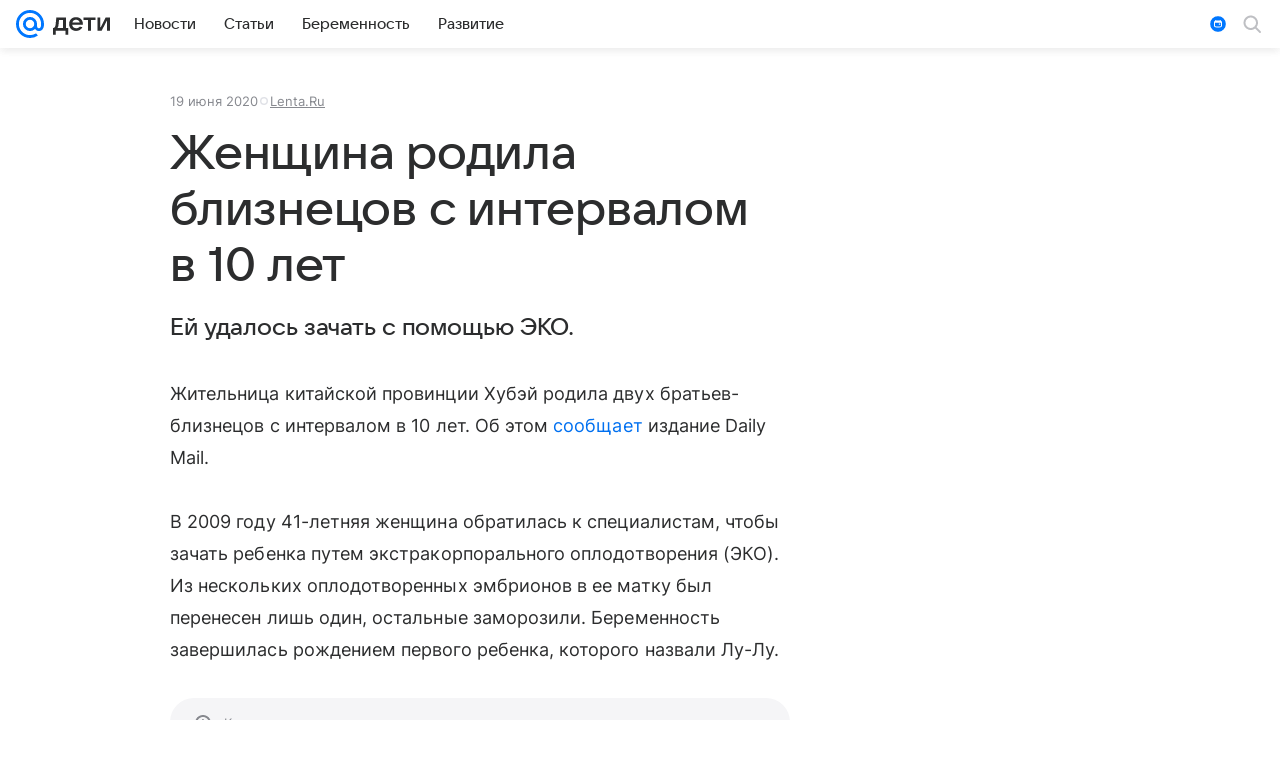

--- FILE ---
content_type: text/plain; charset=utf-8
request_url: https://media-stat.mail.ru/metrics/1.0/
body_size: 661
content:
eyJhbGciOiJkaXIiLCJjdHkiOiJKV1QiLCJlbmMiOiJBMjU2R0NNIiwidHlwIjoiSldUIn0..Rkx5uZuZq8qFL_-d.[base64].cK5jtas_001LS4D37ASF1Q